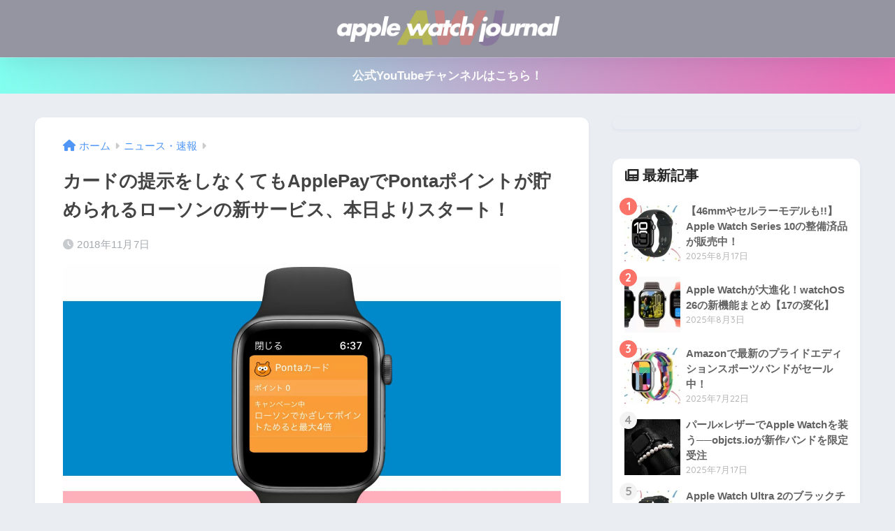

--- FILE ---
content_type: text/html; charset=utf-8
request_url: https://www.google.com/recaptcha/api2/aframe
body_size: -87
content:
<!DOCTYPE HTML><html><head><meta http-equiv="content-type" content="text/html; charset=UTF-8"></head><body><script nonce="hdtvRyZrmPEbLxKDX5qc-g">/** Anti-fraud and anti-abuse applications only. See google.com/recaptcha */ try{var clients={'sodar':'https://pagead2.googlesyndication.com/pagead/sodar?'};window.addEventListener("message",function(a){try{if(a.source===window.parent){var b=JSON.parse(a.data);var c=clients[b['id']];if(c){var d=document.createElement('img');d.src=c+b['params']+'&rc='+(localStorage.getItem("rc::a")?sessionStorage.getItem("rc::b"):"");window.document.body.appendChild(d);sessionStorage.setItem("rc::e",parseInt(sessionStorage.getItem("rc::e")||0)+1);localStorage.setItem("rc::h",'1765188397738');}}}catch(b){}});window.parent.postMessage("_grecaptcha_ready", "*");}catch(b){}</script></body></html>

--- FILE ---
content_type: text/css
request_url: https://applewatchjournal.net/wp-content/themes/sango-theme-child/css/app-ranking.css
body_size: 463
content:
.app-ranking{border-bottom:1px solid #efefef;-moz-box-sizing:border-box;-webkit-box-sizing:border-box;box-sizing:border-box;display:block;line-height:1.4;padding:.8rem 1rem .8rem .4rem;position:relative;text-align:justify}.app-ranking.ad{background:#eeaeca;background:linear-gradient(0deg,rgba(238,174,202,.2),rgba(148,187,233,.201))}.app-ranking:after{content:"\f054";font-family:Font Awesome\ 5 Free;font-size:1rem;font-weight:900;margin-top:-1rem;position:absolute;right:0;top:50%;transform:scaleX(.8)}.app-ranking a{grid-column-gap:0;color:#444;display:grid;grid-template-columns:22px 64px 1fr;line-height:1.2;text-decoration:none}.app-ranking .ranking{align-self:center;font-size:.85rem;justify-self:center}.app-ranking .app-icon img{border-radius:20%}.app-ranking .app-info{padding-left:.5rem}.app-ranking .app-category,.app-ranking .app-dev{color:#9595a1;font-size:.75rem}.app-ranking .app-info .app-name{color:#3e3e3e;font-weight:700;margin-bottom:6px}.app-ranking .app-info .tag{background:#9595a1;font-size:.675rem;height:16px;margin:2px}.app-ranking .app-dev{max-width:calc(100% - 60px)}.app-ranking .app-price{background:#4f96f6;border-radius:12px;bottom:.8rem;color:#fff;font-size:.85rem;padding:2px 12px;position:absolute;right:.8rem}.ranking-nav{padding:0 16px;position:relative}.ranking-nav a.open{font-size:.85rem;line-height:1;position:absolute;right:16px;text-decoration:none;top:-24px}.ranking-nav .categories{background:#e8e8e8;border-radius:8px;margin-top:.5rem;overflow:hidden;padding:12px;text-align:left}.ranking-nav a{font-size:.85rem;margin:2px 1px;padding:2px 6px}

--- FILE ---
content_type: text/css
request_url: https://applewatchjournal.net/wp-content/themes/sango-theme-child/css/rinker.css
body_size: 413
content:
div.yyi-rinker-contents{background:#f5f5f5;border:none;border-radius:12px}div.yyi-rinker-contents ul.yyi-rinker-links li.amazonlink{background:#fc4a1a;background:-webkit-linear-gradient(90deg,#f7b733,#fc4a1a);background:linear-gradient(90deg,#f7b733,#fc4a1a);color:#fff}div.yyi-rinker-contents ul.yyi-rinker-links li.rakutenlink{background:#ec008c;background:-webkit-linear-gradient(90deg,#fc6767,#ec008c);background:linear-gradient(90deg,#fc6767,#ec008c);color:#fff}div.yyi-rinker-contents ul.yyi-rinker-links li.yahoolink{background:#4e54c8;background:-webkit-linear-gradient(90deg,#8f94fb,#4e54c8);background:linear-gradient(90deg,#8f94fb,#4e54c8);color:#fff}div.yyi-rinker-contents ul.yyi-rinker-links li a{border-radius:3px;font-size:.95em;height:37px;line-height:37px;padding-left:10px;padding-right:0}div.yyi-rinker-contents ul.yyi-rinker-links li{background:#73c1ea;border-radius:3px;box-shadow:0 8px 15px -5px rgba(0,0,0,.25);display:inline-block;font-size:.95em;font-weight:700;height:37px;line-height:37px;margin:5px 10px 5px 0;padding:0 25px 0 10px;transition:.3s ease-in-out;vertical-align:middle}div.yyi-rinker-contents div.yyi-rinker-title a{color:#555;font-weight:700}div.yyi-rinker-info{padding-left:15px}div.yyi-rinker-contents div.yyi-rinker-box div.yyi-rinker-info{width:calc(100% - 100px)}@media screen and (max-width:480px){div.yyi-rinker-contents div.yyi-rinker-box{display:block}div.yyi-rinker-contents div.yyi-rinker-image{margin-left:auto;margin-right:auto;min-width:140px;padding-top:0;width:230px}div.yyi-rinker-contents div.yyi-rinker-box div.yyi-rinker-info{display:block;width:calc(100% - 20px)}div.yyi-rinker-info{margin-top:auto;padding-top:0;text-align:center;width:87%}div.yyi-rinker-contents ul.yyi-rinker-links{-webkit-flex-flow:column;flex-direction:column}div.yyi-rinker-contents ul.yyi-rinker-links li{font-size:.95em;height:44px;line-height:44px;margin-right:0;margin-top:.5em;padding:0 14px 0 10px;width:100%}}

--- FILE ---
content_type: text/plain
request_url: https://www.google-analytics.com/j/collect?v=1&_v=j102&a=961810659&t=pageview&_s=1&dl=https%3A%2F%2Fapplewatchjournal.net%2Fnews%2F6968&ul=en-us%40posix&dt=%E3%82%AB%E3%83%BC%E3%83%89%E3%81%AE%E6%8F%90%E7%A4%BA%E3%82%92%E3%81%97%E3%81%AA%E3%81%8F%E3%81%A6%E3%82%82ApplePay%E3%81%A7Ponta%E3%83%9D%E3%82%A4%E3%83%B3%E3%83%88%E3%81%8C%E8%B2%AF%E3%82%81%E3%82%89%E3%82%8C%E3%82%8B%E3%83%AD%E3%83%BC%E3%82%BD%E3%83%B3%E3%81%AE%E6%96%B0%E3%82%B5%E3%83%BC%E3%83%93%E3%82%B9%E3%80%81%E6%9C%AC%E6%97%A5%E3%82%88%E3%82%8A%E3%82%B9%E3%82%BF%E3%83%BC%E3%83%88%EF%BC%81%20%7C%20Apple%20Watch%20Journal&sr=1280x720&vp=1280x720&_u=YEBAAAABAAAAAC~&jid=244839668&gjid=1707245475&cid=249633692.1765188395&tid=UA-58674116-3&_gid=1177577055.1765188395&_r=1&_slc=1&gtm=45He5c31n81WZ87VZNv76116795za200zd76116795&gcd=13l3l3l3l1l1&dma=0&tag_exp=103116026~103200004~104527907~104528500~104684208~104684211~105391253~115583767~115616985~115938465~115938469~116184927~116184929~116217636~116217638~116474636~116518833~116678528&z=1629999748
body_size: -452
content:
2,cG-70527VXT4H

--- FILE ---
content_type: text/plain
request_url: https://automate-prod.storage.googleapis.com/info/zNQJvRkLwc6HtAEOInEKuoL5VoS7n1Ww
body_size: 76
content:
{"037f07ac34a206bce34506202f6ce35630d29a42":{"r":["50342"]},"1d10b66cb79a66ff9304a3b17f5ce840dbcc8b08":{"r":["39550"]},"8cd47df26dbd3cb563ca8deca3d6ff8a7a474160":{"r":["44144"]},"a821e78857687ac537d80aa43c7657d3a5be5fa8":{"click_domain":"linksynergy.jrs5.com","r":["37404"]},"edeb8c2302bbe67251caf8cf6b151f55c1116824":{"r":["35265"]},"esid":"hBdoYZOaW0E","version":"1.1.0"}

--- FILE ---
content_type: application/javascript; charset=utf-8;
request_url: https://dalc.valuecommerce.com/app3?p=885022914&_s=https%3A%2F%2Fapplewatchjournal.net%2Fnews%2F6968&vf=iVBORw0KGgoAAAANSUhEUgAAAAMAAAADCAYAAABWKLW%2FAAAAMklEQVQYVwEnANj%2FAQEWAP9oIKMAwspnAAE6LRL%2Fosv6AC6S9gABsQqK%2F1XOoAC9KNYAGdQPj87wnvYAAAAASUVORK5CYII%3D
body_size: 2488
content:
vc_linkswitch_callback({"t":"6936a32c","r":"aTajLAAM68ES3PgMCooAHwqKCJRu5Q","ub":"aTajKwAKOi0S3PgMCooCsQqKBtgqww%3D%3D","vcid":"jKif8jmqtGU4AXmRgpOjbW6AmXfGFU21BIG1UdpInfGe44ZxVHN0DA","vcpub":"0.846785","furunavi.jp":{"a":"2773224","m":"3267352","g":"c0d444cbd6","sp":"utm_source%3Dvc%26utm_medium%3Daffiliate%26utm_campaign%3Dproduct_detail"},"mini-shopping.yahoo.co.jp":{"a":"2821580","m":"2201292","g":"9a2d136e8a"},"qoo10.jp":{"a":"2858864","m":"3560897","g":"2172d0ae8a"},"online.nojima.co.jp":{"a":"2428656","m":"2036496","g":"37531ca68a"},"shopping.geocities.jp":{"a":"2821580","m":"2201292","g":"9a2d136e8a"},"www.ankerjapan.com":{"a":"2811827","m":"3397687","g":"820a1c6f8a"},"mbhshop.elecom.co.jp":{"a":"2423127","m":"2505544","g":"6a3c92c18a"},"check.yamada-denkiweb.com":{"a":"2431450","m":"2241345","g":"d26f82028a"},"azwww.yamada-denkiweb.com":{"a":"2431450","m":"2241345","g":"d26f82028a"},"shopping.yahoo.co.jp":{"a":"2821580","m":"2201292","g":"9a2d136e8a"},"pi-chiku-park.com":{"a":"2431450","m":"2241345","g":"d26f82028a"},"www.yamada-denkiweb.com":{"a":"2431450","m":"2241345","g":"d26f82028a"},"approach.yahoo.co.jp":{"a":"2821580","m":"2201292","g":"9a2d136e8a"},"app-external-test-pc.staging.furunavi.com":{"a":"2773224","m":"3267352","g":"c0d444cbd6","sp":"utm_source%3Dvc%26utm_medium%3Daffiliate%26utm_campaign%3Dproduct_detail"},"shop.elecom.co.jp":{"a":"2423127","m":"2505544","g":"6a3c92c18a"},"paypaystep.yahoo.co.jp":{"a":"2821580","m":"2201292","g":"9a2d136e8a"},"app.furunavi.jp":{"a":"2773224","m":"3267352","g":"c0d444cbd6","sp":"utm_source%3Dvc%26utm_medium%3Daffiliate%26utm_campaign%3Dproduct_detail"},"ymall.jp":{"a":"2462253","m":"2732707","g":"71d7fac78a"},"direct.sanwa.co.jp":{"a":"2706855","m":"3205567","g":"8626bf598a"},"l":4,"enet-japan.com":{"a":"2428656","m":"2036496","g":"37531ca68a"},"p":885022914,"paypaymall.yahoo.co.jp":{"a":"2821580","m":"2201292","g":"9a2d136e8a"},"lp.ankerjapan.com":{"a":"2811827","m":"3397687","g":"820a1c6f8a"},"bit.ly":{"a":"2773224","m":"3267352","g":"c0d444cbd6","sp":"utm_source%3Dvc%26utm_medium%3Daffiliate%26utm_campaign%3Dproduct_detail"},"s":3331080,"fcf.furunavi.jp":{"a":"2773224","m":"3267352","g":"c0d444cbd6","sp":"utm_source%3Dvc%26utm_medium%3Daffiliate%26utm_campaign%3Dproduct_detail"},"external-test-pc.staging.furunavi.com":{"a":"2773224","m":"3267352","g":"c0d444cbd6","sp":"utm_source%3Dvc%26utm_medium%3Daffiliate%26utm_campaign%3Dproduct_detail"}})

--- FILE ---
content_type: application/javascript; charset=UTF-8
request_url: https://applewatchjournal.net/wp-content/themes/sango-theme-child/js/app-ranking.js
body_size: 71
content:
jQuery(function($){$(function(){$("section#app_ranking .post-tab > div").click(function(){var index=$("section#app_ranking .post-tab > div").index(this);$("section#app_ranking .ranking_content").css("display","none");$("section#app_ranking .ranking_content").eq(index).css("display","block");$("section#app_ranking .post-tab > div").removeClass("tab-active");$("section#app_ranking .post-tab > div").eq(index).addClass("tab-active");return false});$(".ranking-nav a.open").click(function(){$(".ranking-nav #categories-top").toggle("fold",
"",500);return false})})});
